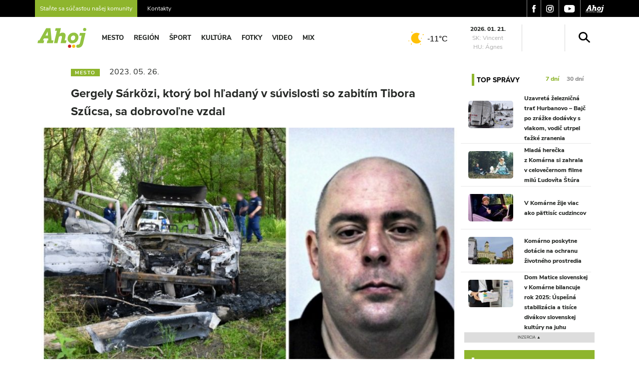

--- FILE ---
content_type: text/html; charset=UTF-8
request_url: https://ahojkomarno.sk/gergely-sarkozi-ktory-bol-hladany-v-suvislosti-so-zabitim-tibora-szucsa-sa-dobrovolne-vzdal/
body_size: 17281
content:
<!DOCTYPE html>
<html lang="sk-SK">
<head>
  <meta charset="UTF-8">
  <meta name="viewport" content="width=device-width, initial-scale=1">
  <meta http-equiv="X-UA-Compatible" content="IE=edge">
  <link rel="profile" href="https://gmpg.org/xfn/11">

  <!-- Proxima Nova -->
  <link rel="stylesheet" href="https://use.typekit.net/mpn0rdt.css">

  <!-- Google Analytics -->
  <script async src="https://www.googletagmanager.com/gtag/js?id=G-Z2VGMHFKB1"></script>
  <script>
    window.dataLayer = window.dataLayer || [];
    function gtag(){dataLayer.push(arguments);}
    gtag('js', new Date());
    gtag('config', 'G-Z2VGMHFKB1');
  </script>

  <!-- Google Ads -->
  <script async src="https://pagead2.googlesyndication.com/pagead/js/adsbygoogle.js?client=ca-pub-2083736366832556" crossorigin="anonymous"></script>

  <title>Gergely Sárközi, ktorý bol hľadaný v súvislosti so zabitím Tibora Szűcsa, sa dobrovoľne vzdal | Ahoj Komárno</title>
	<style>img:is([sizes="auto" i], [sizes^="auto," i]) { contain-intrinsic-size: 3000px 1500px }</style>
	
<!-- Google Tag Manager for WordPress by gtm4wp.com -->
<script data-cfasync="false" data-pagespeed-no-defer>
	var gtm4wp_datalayer_name = "dataLayer";
	var dataLayer = dataLayer || [];
</script>
<!-- End Google Tag Manager for WordPress by gtm4wp.com -->
<!-- The SEO Framework autor Sybre Waaijer -->
<link rel="canonical" href="https://ahojkomarno.sk/gergely-sarkozi-ktory-bol-hladany-v-suvislosti-so-zabitim-tibora-szucsa-sa-dobrovolne-vzdal/" />
<meta name="description" content="V piatok r&aacute;no (26. m&aacute;ja) sa na policajnej stanici v Győri vzdal Gergely S&aacute;rk&ouml;zi (na &uacute;vodnej fotografii), ktor&yacute; bol hľadan&yacute; pre vraždu Tibora Szűcsa&#8230;" />
<meta property="og:type" content="article" />
<meta property="og:locale" content="sk_SK" />
<meta property="og:site_name" content="Ahoj Komárno" />
<meta property="og:title" content="Gergely Sárközi, ktorý bol hľadaný v súvislosti so zabitím Tibora Szűcsa, sa dobrovoľne vzdal | Ahoj Komárno" />
<meta property="og:description" content="V piatok r&aacute;no (26. m&aacute;ja) sa na policajnej stanici v Győri vzdal Gergely S&aacute;rk&ouml;zi (na &uacute;vodnej fotografii), ktor&yacute; bol hľadan&yacute; pre vraždu Tibora Szűcsa, informoval Magyar Nemzet." />
<meta property="og:url" content="https://ahojkomarno.sk/gergely-sarkozi-ktory-bol-hladany-v-suvislosti-so-zabitim-tibora-szucsa-sa-dobrovolne-vzdal/" />
<meta property="og:image" content="https://ahojkomarno.sk/wp-content/uploads/2023/05/Collage-Maker-26-May-2023-03-48-PM-2802-825x478.jpg" />
<meta property="og:image:width" content="825" />
<meta property="og:image:height" content="478" />
<meta property="article:published_time" content="2023-05-26T14:38:43+00:00" />
<meta property="article:modified_time" content="2023-05-26T14:38:45+00:00" />
<meta name="twitter:card" content="summary_large_image" />
<meta name="twitter:title" content="Gergely Sárközi, ktorý bol hľadaný v súvislosti so zabitím Tibora Szűcsa, sa dobrovoľne vzdal | Ahoj Komárno" />
<meta name="twitter:description" content="V piatok r&aacute;no (26. m&aacute;ja) sa na policajnej stanici v Győri vzdal Gergely S&aacute;rk&ouml;zi (na &uacute;vodnej fotografii), ktor&yacute; bol hľadan&yacute; pre vraždu Tibora Szűcsa, informoval Magyar Nemzet." />
<meta name="twitter:image" content="https://ahojkomarno.sk/wp-content/uploads/2023/05/Collage-Maker-26-May-2023-03-48-PM-2802-825x478.jpg" />
<script type="application/ld+json">{"@context":"https://schema.org","@graph":[{"@type":"WebSite","@id":"https://ahojkomarno.sk/#/schema/WebSite","url":"https://ahojkomarno.sk/","name":"Ahoj Komárno","description":"Moje mesto na webe","inLanguage":"sk-SK","potentialAction":{"@type":"SearchAction","target":{"@type":"EntryPoint","urlTemplate":"https://ahojkomarno.sk/search/{search_term_string}/"},"query-input":"required name=search_term_string"},"publisher":{"@type":"Organization","@id":"https://ahojkomarno.sk/#/schema/Organization","name":"Ahoj Komárno","url":"https://ahojkomarno.sk/","logo":{"@type":"ImageObject","url":"https://ahojkomarno.sk/wp-content/uploads/2023/05/logo-ahoj-favicon.jpg","contentUrl":"https://ahojkomarno.sk/wp-content/uploads/2023/05/logo-ahoj-favicon.jpg","width":487,"height":487,"contentSize":"11141"}}},{"@type":"WebPage","@id":"https://ahojkomarno.sk/gergely-sarkozi-ktory-bol-hladany-v-suvislosti-so-zabitim-tibora-szucsa-sa-dobrovolne-vzdal/","url":"https://ahojkomarno.sk/gergely-sarkozi-ktory-bol-hladany-v-suvislosti-so-zabitim-tibora-szucsa-sa-dobrovolne-vzdal/","name":"Gergely Sárközi, ktorý bol hľadaný v súvislosti so zabitím Tibora Szűcsa, sa dobrovoľne vzdal | Ahoj Komárno","description":"V piatok r&aacute;no (26. m&aacute;ja) sa na policajnej stanici v Győri vzdal Gergely S&aacute;rk&ouml;zi (na &uacute;vodnej fotografii), ktor&yacute; bol hľadan&yacute; pre vraždu Tibora Szűcsa&#8230;","inLanguage":"sk-SK","isPartOf":{"@id":"https://ahojkomarno.sk/#/schema/WebSite"},"breadcrumb":{"@type":"BreadcrumbList","@id":"https://ahojkomarno.sk/#/schema/BreadcrumbList","itemListElement":[{"@type":"ListItem","position":1,"item":"https://ahojkomarno.sk/","name":"Ahoj Komárno"},{"@type":"ListItem","position":2,"item":"https://ahojkomarno.sk/kategoria/mesto/","name":"Kategória: Mesto"},{"@type":"ListItem","position":3,"name":"Gergely Sárközi, ktorý bol hľadaný v súvislosti so zabitím Tibora Szűcsa, sa dobrovoľne vzdal"}]},"potentialAction":{"@type":"ReadAction","target":"https://ahojkomarno.sk/gergely-sarkozi-ktory-bol-hladany-v-suvislosti-so-zabitim-tibora-szucsa-sa-dobrovolne-vzdal/"},"datePublished":"2023-05-26T14:38:43+00:00","dateModified":"2023-05-26T14:38:45+00:00","author":{"@type":"Person","@id":"https://ahojkomarno.sk/#/schema/Person/7454fe1accc18dfeefc51ccdd2b961a9","name":"Bianka Pontyová"}}]}</script>
<!-- / The SEO Framework autor Sybre Waaijer | 15.85ms meta | 1.30ms boot -->

<link rel='dns-prefetch' href='//cdnjs.cloudflare.com' />
<link rel="alternate" type="application/rss+xml" title="RSS kanál: Ahoj Komárno &raquo;" href="https://ahojkomarno.sk/feed/" />
<link rel="alternate" type="application/rss+xml" title="RSS kanál komentárov webu Ahoj Komárno &raquo;" href="https://ahojkomarno.sk/comments/feed/" />
<meta property="og:image" content="/wp-content/uploads/2023/05/Collage-Maker-26-May-2023-03-48-PM-2802-825x478.jpg" /><script>
window._wpemojiSettings = {"baseUrl":"https:\/\/s.w.org\/images\/core\/emoji\/16.0.1\/72x72\/","ext":".png","svgUrl":"https:\/\/s.w.org\/images\/core\/emoji\/16.0.1\/svg\/","svgExt":".svg","source":{"concatemoji":"https:\/\/ahojkomarno.sk\/wp-includes\/js\/wp-emoji-release.min.js?ver=6.8.3"}};
/*! This file is auto-generated */
!function(s,n){var o,i,e;function c(e){try{var t={supportTests:e,timestamp:(new Date).valueOf()};sessionStorage.setItem(o,JSON.stringify(t))}catch(e){}}function p(e,t,n){e.clearRect(0,0,e.canvas.width,e.canvas.height),e.fillText(t,0,0);var t=new Uint32Array(e.getImageData(0,0,e.canvas.width,e.canvas.height).data),a=(e.clearRect(0,0,e.canvas.width,e.canvas.height),e.fillText(n,0,0),new Uint32Array(e.getImageData(0,0,e.canvas.width,e.canvas.height).data));return t.every(function(e,t){return e===a[t]})}function u(e,t){e.clearRect(0,0,e.canvas.width,e.canvas.height),e.fillText(t,0,0);for(var n=e.getImageData(16,16,1,1),a=0;a<n.data.length;a++)if(0!==n.data[a])return!1;return!0}function f(e,t,n,a){switch(t){case"flag":return n(e,"\ud83c\udff3\ufe0f\u200d\u26a7\ufe0f","\ud83c\udff3\ufe0f\u200b\u26a7\ufe0f")?!1:!n(e,"\ud83c\udde8\ud83c\uddf6","\ud83c\udde8\u200b\ud83c\uddf6")&&!n(e,"\ud83c\udff4\udb40\udc67\udb40\udc62\udb40\udc65\udb40\udc6e\udb40\udc67\udb40\udc7f","\ud83c\udff4\u200b\udb40\udc67\u200b\udb40\udc62\u200b\udb40\udc65\u200b\udb40\udc6e\u200b\udb40\udc67\u200b\udb40\udc7f");case"emoji":return!a(e,"\ud83e\udedf")}return!1}function g(e,t,n,a){var r="undefined"!=typeof WorkerGlobalScope&&self instanceof WorkerGlobalScope?new OffscreenCanvas(300,150):s.createElement("canvas"),o=r.getContext("2d",{willReadFrequently:!0}),i=(o.textBaseline="top",o.font="600 32px Arial",{});return e.forEach(function(e){i[e]=t(o,e,n,a)}),i}function t(e){var t=s.createElement("script");t.src=e,t.defer=!0,s.head.appendChild(t)}"undefined"!=typeof Promise&&(o="wpEmojiSettingsSupports",i=["flag","emoji"],n.supports={everything:!0,everythingExceptFlag:!0},e=new Promise(function(e){s.addEventListener("DOMContentLoaded",e,{once:!0})}),new Promise(function(t){var n=function(){try{var e=JSON.parse(sessionStorage.getItem(o));if("object"==typeof e&&"number"==typeof e.timestamp&&(new Date).valueOf()<e.timestamp+604800&&"object"==typeof e.supportTests)return e.supportTests}catch(e){}return null}();if(!n){if("undefined"!=typeof Worker&&"undefined"!=typeof OffscreenCanvas&&"undefined"!=typeof URL&&URL.createObjectURL&&"undefined"!=typeof Blob)try{var e="postMessage("+g.toString()+"("+[JSON.stringify(i),f.toString(),p.toString(),u.toString()].join(",")+"));",a=new Blob([e],{type:"text/javascript"}),r=new Worker(URL.createObjectURL(a),{name:"wpTestEmojiSupports"});return void(r.onmessage=function(e){c(n=e.data),r.terminate(),t(n)})}catch(e){}c(n=g(i,f,p,u))}t(n)}).then(function(e){for(var t in e)n.supports[t]=e[t],n.supports.everything=n.supports.everything&&n.supports[t],"flag"!==t&&(n.supports.everythingExceptFlag=n.supports.everythingExceptFlag&&n.supports[t]);n.supports.everythingExceptFlag=n.supports.everythingExceptFlag&&!n.supports.flag,n.DOMReady=!1,n.readyCallback=function(){n.DOMReady=!0}}).then(function(){return e}).then(function(){var e;n.supports.everything||(n.readyCallback(),(e=n.source||{}).concatemoji?t(e.concatemoji):e.wpemoji&&e.twemoji&&(t(e.twemoji),t(e.wpemoji)))}))}((window,document),window._wpemojiSettings);
</script>
<style id='wp-emoji-styles-inline-css'>

	img.wp-smiley, img.emoji {
		display: inline !important;
		border: none !important;
		box-shadow: none !important;
		height: 1em !important;
		width: 1em !important;
		margin: 0 0.07em !important;
		vertical-align: -0.1em !important;
		background: none !important;
		padding: 0 !important;
	}
</style>
<link rel='stylesheet' id='wp-block-library-css' href='https://ahojkomarno.sk/wp-includes/css/dist/block-library/style.min.css?ver=6.8.3' media='all' />
<style id='wp-block-library-theme-inline-css'>
.wp-block-audio :where(figcaption){color:#555;font-size:13px;text-align:center}.is-dark-theme .wp-block-audio :where(figcaption){color:#ffffffa6}.wp-block-audio{margin:0 0 1em}.wp-block-code{border:1px solid #ccc;border-radius:4px;font-family:Menlo,Consolas,monaco,monospace;padding:.8em 1em}.wp-block-embed :where(figcaption){color:#555;font-size:13px;text-align:center}.is-dark-theme .wp-block-embed :where(figcaption){color:#ffffffa6}.wp-block-embed{margin:0 0 1em}.blocks-gallery-caption{color:#555;font-size:13px;text-align:center}.is-dark-theme .blocks-gallery-caption{color:#ffffffa6}:root :where(.wp-block-image figcaption){color:#555;font-size:13px;text-align:center}.is-dark-theme :root :where(.wp-block-image figcaption){color:#ffffffa6}.wp-block-image{margin:0 0 1em}.wp-block-pullquote{border-bottom:4px solid;border-top:4px solid;color:currentColor;margin-bottom:1.75em}.wp-block-pullquote cite,.wp-block-pullquote footer,.wp-block-pullquote__citation{color:currentColor;font-size:.8125em;font-style:normal;text-transform:uppercase}.wp-block-quote{border-left:.25em solid;margin:0 0 1.75em;padding-left:1em}.wp-block-quote cite,.wp-block-quote footer{color:currentColor;font-size:.8125em;font-style:normal;position:relative}.wp-block-quote:where(.has-text-align-right){border-left:none;border-right:.25em solid;padding-left:0;padding-right:1em}.wp-block-quote:where(.has-text-align-center){border:none;padding-left:0}.wp-block-quote.is-large,.wp-block-quote.is-style-large,.wp-block-quote:where(.is-style-plain){border:none}.wp-block-search .wp-block-search__label{font-weight:700}.wp-block-search__button{border:1px solid #ccc;padding:.375em .625em}:where(.wp-block-group.has-background){padding:1.25em 2.375em}.wp-block-separator.has-css-opacity{opacity:.4}.wp-block-separator{border:none;border-bottom:2px solid;margin-left:auto;margin-right:auto}.wp-block-separator.has-alpha-channel-opacity{opacity:1}.wp-block-separator:not(.is-style-wide):not(.is-style-dots){width:100px}.wp-block-separator.has-background:not(.is-style-dots){border-bottom:none;height:1px}.wp-block-separator.has-background:not(.is-style-wide):not(.is-style-dots){height:2px}.wp-block-table{margin:0 0 1em}.wp-block-table td,.wp-block-table th{word-break:normal}.wp-block-table :where(figcaption){color:#555;font-size:13px;text-align:center}.is-dark-theme .wp-block-table :where(figcaption){color:#ffffffa6}.wp-block-video :where(figcaption){color:#555;font-size:13px;text-align:center}.is-dark-theme .wp-block-video :where(figcaption){color:#ffffffa6}.wp-block-video{margin:0 0 1em}:root :where(.wp-block-template-part.has-background){margin-bottom:0;margin-top:0;padding:1.25em 2.375em}
</style>
<style id='classic-theme-styles-inline-css'>
/*! This file is auto-generated */
.wp-block-button__link{color:#fff;background-color:#32373c;border-radius:9999px;box-shadow:none;text-decoration:none;padding:calc(.667em + 2px) calc(1.333em + 2px);font-size:1.125em}.wp-block-file__button{background:#32373c;color:#fff;text-decoration:none}
</style>
<style id='global-styles-inline-css'>
:root{--wp--preset--aspect-ratio--square: 1;--wp--preset--aspect-ratio--4-3: 4/3;--wp--preset--aspect-ratio--3-4: 3/4;--wp--preset--aspect-ratio--3-2: 3/2;--wp--preset--aspect-ratio--2-3: 2/3;--wp--preset--aspect-ratio--16-9: 16/9;--wp--preset--aspect-ratio--9-16: 9/16;--wp--preset--color--black: #000000;--wp--preset--color--cyan-bluish-gray: #abb8c3;--wp--preset--color--white: #ffffff;--wp--preset--color--pale-pink: #f78da7;--wp--preset--color--vivid-red: #cf2e2e;--wp--preset--color--luminous-vivid-orange: #ff6900;--wp--preset--color--luminous-vivid-amber: #fcb900;--wp--preset--color--light-green-cyan: #7bdcb5;--wp--preset--color--vivid-green-cyan: #00d084;--wp--preset--color--pale-cyan-blue: #8ed1fc;--wp--preset--color--vivid-cyan-blue: #0693e3;--wp--preset--color--vivid-purple: #9b51e0;--wp--preset--gradient--vivid-cyan-blue-to-vivid-purple: linear-gradient(135deg,rgba(6,147,227,1) 0%,rgb(155,81,224) 100%);--wp--preset--gradient--light-green-cyan-to-vivid-green-cyan: linear-gradient(135deg,rgb(122,220,180) 0%,rgb(0,208,130) 100%);--wp--preset--gradient--luminous-vivid-amber-to-luminous-vivid-orange: linear-gradient(135deg,rgba(252,185,0,1) 0%,rgba(255,105,0,1) 100%);--wp--preset--gradient--luminous-vivid-orange-to-vivid-red: linear-gradient(135deg,rgba(255,105,0,1) 0%,rgb(207,46,46) 100%);--wp--preset--gradient--very-light-gray-to-cyan-bluish-gray: linear-gradient(135deg,rgb(238,238,238) 0%,rgb(169,184,195) 100%);--wp--preset--gradient--cool-to-warm-spectrum: linear-gradient(135deg,rgb(74,234,220) 0%,rgb(151,120,209) 20%,rgb(207,42,186) 40%,rgb(238,44,130) 60%,rgb(251,105,98) 80%,rgb(254,248,76) 100%);--wp--preset--gradient--blush-light-purple: linear-gradient(135deg,rgb(255,206,236) 0%,rgb(152,150,240) 100%);--wp--preset--gradient--blush-bordeaux: linear-gradient(135deg,rgb(254,205,165) 0%,rgb(254,45,45) 50%,rgb(107,0,62) 100%);--wp--preset--gradient--luminous-dusk: linear-gradient(135deg,rgb(255,203,112) 0%,rgb(199,81,192) 50%,rgb(65,88,208) 100%);--wp--preset--gradient--pale-ocean: linear-gradient(135deg,rgb(255,245,203) 0%,rgb(182,227,212) 50%,rgb(51,167,181) 100%);--wp--preset--gradient--electric-grass: linear-gradient(135deg,rgb(202,248,128) 0%,rgb(113,206,126) 100%);--wp--preset--gradient--midnight: linear-gradient(135deg,rgb(2,3,129) 0%,rgb(40,116,252) 100%);--wp--preset--font-size--small: 13px;--wp--preset--font-size--medium: 20px;--wp--preset--font-size--large: 36px;--wp--preset--font-size--x-large: 42px;--wp--preset--spacing--20: 0.44rem;--wp--preset--spacing--30: 0.67rem;--wp--preset--spacing--40: 1rem;--wp--preset--spacing--50: 1.5rem;--wp--preset--spacing--60: 2.25rem;--wp--preset--spacing--70: 3.38rem;--wp--preset--spacing--80: 5.06rem;--wp--preset--shadow--natural: 6px 6px 9px rgba(0, 0, 0, 0.2);--wp--preset--shadow--deep: 12px 12px 50px rgba(0, 0, 0, 0.4);--wp--preset--shadow--sharp: 6px 6px 0px rgba(0, 0, 0, 0.2);--wp--preset--shadow--outlined: 6px 6px 0px -3px rgba(255, 255, 255, 1), 6px 6px rgba(0, 0, 0, 1);--wp--preset--shadow--crisp: 6px 6px 0px rgba(0, 0, 0, 1);}:where(.is-layout-flex){gap: 0.5em;}:where(.is-layout-grid){gap: 0.5em;}body .is-layout-flex{display: flex;}.is-layout-flex{flex-wrap: wrap;align-items: center;}.is-layout-flex > :is(*, div){margin: 0;}body .is-layout-grid{display: grid;}.is-layout-grid > :is(*, div){margin: 0;}:where(.wp-block-columns.is-layout-flex){gap: 2em;}:where(.wp-block-columns.is-layout-grid){gap: 2em;}:where(.wp-block-post-template.is-layout-flex){gap: 1.25em;}:where(.wp-block-post-template.is-layout-grid){gap: 1.25em;}.has-black-color{color: var(--wp--preset--color--black) !important;}.has-cyan-bluish-gray-color{color: var(--wp--preset--color--cyan-bluish-gray) !important;}.has-white-color{color: var(--wp--preset--color--white) !important;}.has-pale-pink-color{color: var(--wp--preset--color--pale-pink) !important;}.has-vivid-red-color{color: var(--wp--preset--color--vivid-red) !important;}.has-luminous-vivid-orange-color{color: var(--wp--preset--color--luminous-vivid-orange) !important;}.has-luminous-vivid-amber-color{color: var(--wp--preset--color--luminous-vivid-amber) !important;}.has-light-green-cyan-color{color: var(--wp--preset--color--light-green-cyan) !important;}.has-vivid-green-cyan-color{color: var(--wp--preset--color--vivid-green-cyan) !important;}.has-pale-cyan-blue-color{color: var(--wp--preset--color--pale-cyan-blue) !important;}.has-vivid-cyan-blue-color{color: var(--wp--preset--color--vivid-cyan-blue) !important;}.has-vivid-purple-color{color: var(--wp--preset--color--vivid-purple) !important;}.has-black-background-color{background-color: var(--wp--preset--color--black) !important;}.has-cyan-bluish-gray-background-color{background-color: var(--wp--preset--color--cyan-bluish-gray) !important;}.has-white-background-color{background-color: var(--wp--preset--color--white) !important;}.has-pale-pink-background-color{background-color: var(--wp--preset--color--pale-pink) !important;}.has-vivid-red-background-color{background-color: var(--wp--preset--color--vivid-red) !important;}.has-luminous-vivid-orange-background-color{background-color: var(--wp--preset--color--luminous-vivid-orange) !important;}.has-luminous-vivid-amber-background-color{background-color: var(--wp--preset--color--luminous-vivid-amber) !important;}.has-light-green-cyan-background-color{background-color: var(--wp--preset--color--light-green-cyan) !important;}.has-vivid-green-cyan-background-color{background-color: var(--wp--preset--color--vivid-green-cyan) !important;}.has-pale-cyan-blue-background-color{background-color: var(--wp--preset--color--pale-cyan-blue) !important;}.has-vivid-cyan-blue-background-color{background-color: var(--wp--preset--color--vivid-cyan-blue) !important;}.has-vivid-purple-background-color{background-color: var(--wp--preset--color--vivid-purple) !important;}.has-black-border-color{border-color: var(--wp--preset--color--black) !important;}.has-cyan-bluish-gray-border-color{border-color: var(--wp--preset--color--cyan-bluish-gray) !important;}.has-white-border-color{border-color: var(--wp--preset--color--white) !important;}.has-pale-pink-border-color{border-color: var(--wp--preset--color--pale-pink) !important;}.has-vivid-red-border-color{border-color: var(--wp--preset--color--vivid-red) !important;}.has-luminous-vivid-orange-border-color{border-color: var(--wp--preset--color--luminous-vivid-orange) !important;}.has-luminous-vivid-amber-border-color{border-color: var(--wp--preset--color--luminous-vivid-amber) !important;}.has-light-green-cyan-border-color{border-color: var(--wp--preset--color--light-green-cyan) !important;}.has-vivid-green-cyan-border-color{border-color: var(--wp--preset--color--vivid-green-cyan) !important;}.has-pale-cyan-blue-border-color{border-color: var(--wp--preset--color--pale-cyan-blue) !important;}.has-vivid-cyan-blue-border-color{border-color: var(--wp--preset--color--vivid-cyan-blue) !important;}.has-vivid-purple-border-color{border-color: var(--wp--preset--color--vivid-purple) !important;}.has-vivid-cyan-blue-to-vivid-purple-gradient-background{background: var(--wp--preset--gradient--vivid-cyan-blue-to-vivid-purple) !important;}.has-light-green-cyan-to-vivid-green-cyan-gradient-background{background: var(--wp--preset--gradient--light-green-cyan-to-vivid-green-cyan) !important;}.has-luminous-vivid-amber-to-luminous-vivid-orange-gradient-background{background: var(--wp--preset--gradient--luminous-vivid-amber-to-luminous-vivid-orange) !important;}.has-luminous-vivid-orange-to-vivid-red-gradient-background{background: var(--wp--preset--gradient--luminous-vivid-orange-to-vivid-red) !important;}.has-very-light-gray-to-cyan-bluish-gray-gradient-background{background: var(--wp--preset--gradient--very-light-gray-to-cyan-bluish-gray) !important;}.has-cool-to-warm-spectrum-gradient-background{background: var(--wp--preset--gradient--cool-to-warm-spectrum) !important;}.has-blush-light-purple-gradient-background{background: var(--wp--preset--gradient--blush-light-purple) !important;}.has-blush-bordeaux-gradient-background{background: var(--wp--preset--gradient--blush-bordeaux) !important;}.has-luminous-dusk-gradient-background{background: var(--wp--preset--gradient--luminous-dusk) !important;}.has-pale-ocean-gradient-background{background: var(--wp--preset--gradient--pale-ocean) !important;}.has-electric-grass-gradient-background{background: var(--wp--preset--gradient--electric-grass) !important;}.has-midnight-gradient-background{background: var(--wp--preset--gradient--midnight) !important;}.has-small-font-size{font-size: var(--wp--preset--font-size--small) !important;}.has-medium-font-size{font-size: var(--wp--preset--font-size--medium) !important;}.has-large-font-size{font-size: var(--wp--preset--font-size--large) !important;}.has-x-large-font-size{font-size: var(--wp--preset--font-size--x-large) !important;}
:where(.wp-block-post-template.is-layout-flex){gap: 1.25em;}:where(.wp-block-post-template.is-layout-grid){gap: 1.25em;}
:where(.wp-block-columns.is-layout-flex){gap: 2em;}:where(.wp-block-columns.is-layout-grid){gap: 2em;}
:root :where(.wp-block-pullquote){font-size: 1.5em;line-height: 1.6;}
</style>
<link rel='stylesheet' id='contact-form-7-css' href='https://ahojkomarno.sk/wp-content/plugins/contact-form-7/includes/css/styles.css?ver=6.0.6' media='all' />
<style id='contact-form-7-inline-css'>
.wpcf7 .wpcf7-recaptcha iframe {margin-bottom: 0;}.wpcf7 .wpcf7-recaptcha[data-align="center"] > div {margin: 0 auto;}.wpcf7 .wpcf7-recaptcha[data-align="right"] > div {margin: 0 0 0 auto;}
</style>
<link rel='stylesheet' id='lightbox-style-css' href='https://cdnjs.cloudflare.com/ajax/libs/lightbox2/2.11.3/css/lightbox.min.css?ver=2.11.3' media='all' />
<link rel='stylesheet' id='style-css' href='https://ahojkomarno.sk/wp-content/themes/szia-theme-child/style.css?ver=2.0' media='all' />
<link rel='stylesheet' id='main-css' href='https://ahojkomarno.sk/wp-content/themes/szia-theme/build/main.css?ver=2.0' media='all' />
<link rel='stylesheet' id='wp22-style-min-css' href='https://ahojkomarno.sk/wp-content/themes/szia-theme-child/cache/m22.css?ver=1768974605' media='all' />
<script src="https://ahojkomarno.sk/wp-includes/js/jquery/jquery.min.js" id="jquery-js"></script>
<script src="https://ahojkomarno.sk/wp-content/themes/szia-theme-child/cache/m22.js?ver=1768974605" id="wp22-script-min-js"></script>
<link rel="https://api.w.org/" href="https://ahojkomarno.sk/wp-json/" /><link rel="alternate" title="JSON" type="application/json" href="https://ahojkomarno.sk/wp-json/wp/v2/posts/58000" /><link rel="EditURI" type="application/rsd+xml" title="RSD" href="https://ahojkomarno.sk/xmlrpc.php?rsd" />
<link rel="alternate" title="oEmbed (JSON)" type="application/json+oembed" href="https://ahojkomarno.sk/wp-json/oembed/1.0/embed?url=https%3A%2F%2Fahojkomarno.sk%2Fgergely-sarkozi-ktory-bol-hladany-v-suvislosti-so-zabitim-tibora-szucsa-sa-dobrovolne-vzdal%2F" />
<link rel="alternate" title="oEmbed (XML)" type="text/xml+oembed" href="https://ahojkomarno.sk/wp-json/oembed/1.0/embed?url=https%3A%2F%2Fahojkomarno.sk%2Fgergely-sarkozi-ktory-bol-hladany-v-suvislosti-so-zabitim-tibora-szucsa-sa-dobrovolne-vzdal%2F&#038;format=xml" />

<!-- Google Tag Manager for WordPress by gtm4wp.com -->
<!-- GTM Container placement set to footer -->
<script data-cfasync="false" data-pagespeed-no-defer type="text/javascript">
	var dataLayer_content = {"pagePostType":"post","pagePostType2":"single-post","pageCategory":["mesto"],"pageAttributes":["aktualne","featured","tibor-szucs"],"pagePostAuthor":"Bianka Pontyová"};
	dataLayer.push( dataLayer_content );
</script>
<script data-cfasync="false">
(function(w,d,s,l,i){w[l]=w[l]||[];w[l].push({'gtm.start':
new Date().getTime(),event:'gtm.js'});var f=d.getElementsByTagName(s)[0],
j=d.createElement(s),dl=l!='dataLayer'?'&l='+l:'';j.async=true;j.src=
'//www.googletagmanager.com/gtm.js?id='+i+dl;f.parentNode.insertBefore(j,f);
})(window,document,'script','dataLayer','GTM-TWCVPT9');
</script>
<!-- End Google Tag Manager for WordPress by gtm4wp.com --><link rel="pingback" href="https://ahojkomarno.sk/xmlrpc.php"><link rel="icon" href="/wp-content/uploads/2023/05/logo-ahoj-favicon-150x150.jpg" sizes="32x32" />
<link rel="icon" href="/wp-content/uploads/2023/05/logo-ahoj-favicon-300x300.jpg" sizes="192x192" />
<link rel="apple-touch-icon" href="/wp-content/uploads/2023/05/logo-ahoj-favicon-300x300.jpg" />
<meta name="msapplication-TileImage" content="/wp-content/uploads/2023/05/logo-ahoj-favicon-300x300.jpg" />
	<link rel="apple-touch-icon" sizes="57x57" href="/wp-icons/apple-icon-57x57.png">
	<link rel="apple-touch-icon" sizes="60x60" href="/wp-icons/apple-icon-60x60.png">
	<link rel="apple-touch-icon" sizes="72x72" href="/wp-icons/apple-icon-72x72.png">
	<link rel="apple-touch-icon" sizes="76x76" href="/wp-icons/apple-icon-76x76.png">
	<link rel="apple-touch-icon" sizes="114x114" href="/wp-icons/apple-icon-114x114.png">
	<link rel="apple-touch-icon" sizes="120x120" href="/wp-icons/apple-icon-120x120.png">
	<link rel="apple-touch-icon" sizes="144x144" href="/wp-icons/apple-icon-144x144.png">
	<link rel="apple-touch-icon" sizes="152x152" href="/wp-icons/apple-icon-152x152.png">
	<link rel="apple-touch-icon" sizes="180x180" href="/wp-icons/apple-icon-180x180.png">
	<link rel="icon" type="image/png" sizes="192x192" href="/wp-icons/android-icon-192x192.png">
	<link rel="icon" type="image/png" sizes="32x32" href="/wp-icons/favicon-32x32.png">
	<link rel="icon" type="image/png" sizes="96x96" href="/wp-icons/favicon-96x96.png">
	<link rel="icon" type="image/png" sizes="16x16" href="/wp-icons/favicon-16x16.png">
	<meta name="msapplication-TileColor" content="#ffffff">
	<meta name="msapplication-TileImage" content="/ms-icon-144x144.png">
	<meta name="theme-color" content="#ffffff">
		<style id="wp-custom-css">
			.wp-block-quote {
	border: none;
	padding: 0p;
	background-color: var(--secondary);
}
.wp-block-quote a {
	color: var(--secondary);
}
.wp-block-quote .has-cyan-bluish-gray-background-color {
	background-color: var(--light) !important;
}		</style>
		</head>
<body data-rsssl=1 class="wp-singular post-template-default single single-post postid-58000 single-format-standard wp-theme-szia-theme wp-child-theme-szia-theme-child group-blog">
<!-- <script src="/advert.js" type="text/javascript"></script> -->
<div id="page" class="site">
                <div class="top-menu">
            <div class="container">
                <div class="row">
                                            <div class="col-md-6 left-menu">
                            <a href="/tip-na-clanok" style="padding-right: 20px;"><span
                                    style="background: var(--secondary); padding: 17px 10px;">Staňte sa súčasťou našej komunity</span></a>
                            <a href="/inzercia">Kontakty</a>
                        </div>
                                            <div class="col-8 col-md-6 text-right right-menu">
                        <a href="https://www.facebook.com/ahojkomarno" target="_blank">
                            <img src="/wp-content/themes/szia-theme-child/img/fb.svg" alt="facebook"/>
                        </a>
                        <a href="https://www.instagram.com/ahojszia/" target="_blank">
                            <img src="/wp-content/themes/szia-theme-child/img/insta.svg" alt="instagram"/>
                        </a>
                        <a href="https://www.youtube.com/user/AhojKomarno" target="_blank">
                            <img src="/wp-content/themes/szia-theme-child/img/youtube.svg" alt="instagram"/>
                        </a>
                        <a href="https://ahojkomarno.sk" target="_blank">
                            <img src="/wp-content/themes/szia-theme-child/img/ahoj.svg" alt="ahojkomarno"/>
                        </a>
                    </div>
                </div>
            </div>
        </div>
        <header id="masthead" class="site-header navbar-static-top navbar-light"
                role="banner">
            <div class="container">
                <nav class="navbar navbar-expand-xl">
                                            <div class="navbar-brand">
                                                            <a href="https://ahojkomarno.sk/">
                                    <img src="/wp-content/uploads/2019/09/ahoj_logo_color.svg"
                                         width="108" height="32" alt="Ahoj Komárno">
                                </a>
                                                    </div>
                                        <div id="main-nav" class="collapse navbar-collapse justify-content-start"><ul id="menu-menu-fly" class="navbar-nav"><li itemscope="itemscope" itemtype="https://www.schema.org/SiteNavigationElement" id="menu-item-38016" class="menu-item menu-item-type-taxonomy menu-item-object-category current-post-ancestor current-menu-parent current-post-parent nav-item menu-item-38016"><a aria-current="page" title="Mesto" href="https://ahojkomarno.sk/kategoria/mesto/" class="nav-link">Mesto</a></li>
<li itemscope="itemscope" itemtype="https://www.schema.org/SiteNavigationElement" id="menu-item-38017" class="menu-item menu-item-type-taxonomy menu-item-object-category nav-item menu-item-38017"><a title="Región" href="https://ahojkomarno.sk/kategoria/region/" class="nav-link">Región</a></li>
<li itemscope="itemscope" itemtype="https://www.schema.org/SiteNavigationElement" id="menu-item-38018" class="menu-item menu-item-type-taxonomy menu-item-object-category nav-item menu-item-38018"><a title="Šport" href="https://ahojkomarno.sk/kategoria/sport/" class="nav-link">Šport</a></li>
<li itemscope="itemscope" itemtype="https://www.schema.org/SiteNavigationElement" id="menu-item-38019" class="menu-item menu-item-type-taxonomy menu-item-object-category nav-item menu-item-38019"><a title="Kultúra" href="https://ahojkomarno.sk/kategoria/kultura/" class="nav-link">Kultúra</a></li>
<li itemscope="itemscope" itemtype="https://www.schema.org/SiteNavigationElement" id="menu-item-38020" class="menu-item menu-item-type-taxonomy menu-item-object-category nav-item menu-item-38020"><a title="Fotky" href="https://ahojkomarno.sk/kategoria/fotky/" class="nav-link">Fotky</a></li>
<li itemscope="itemscope" itemtype="https://www.schema.org/SiteNavigationElement" id="menu-item-38021" class="menu-item menu-item-type-taxonomy menu-item-object-category nav-item menu-item-38021"><a title="Video" href="https://ahojkomarno.sk/kategoria/video/" class="nav-link">Video</a></li>
<li itemscope="itemscope" itemtype="https://www.schema.org/SiteNavigationElement" id="menu-item-38022" class="menu-item menu-item-type-taxonomy menu-item-object-category nav-item menu-item-38022"><a title="Mix" href="https://ahojkomarno.sk/kategoria/mix/" class="nav-link">Mix</a></li>
</ul></div>                    <div class="top-widgets justify-content-end row">
                                                <div class="weather col-3 col-md-3 text-center">
                            <div id="ww_52eac0c58730c" v='1.3' loc='id' a='{"t":"responsive","lang":"hu","sl_lpl":1,"ids":["wl9812"],"sl_ics":"one_a","sl_sot":"celsius","cl_bkg":"#FFFFFF00","cl_font":"#000000","cl_cloud":"#d4d4d4","cl_persp":"#2196F3","cl_sun":"#FFC107","cl_moon":"#FFC107","cl_thund":"#FF5722","el_nme":3,"el_wfc":3,"cl_odd":"#00000000"}'>More forecasts: <a href="https://oneweather.org/sk/bratislava/30_days/" id="ww_52eac0c58730c_u" target="_blank">30 dní predpoveď počasia</a></div><script async src="https://app1.weatherwidget.org/js/?id=ww_52eac0c58730c"></script>

                            <span class="icon">
                                                            <canvas id="icon1" width="32" height="32"></canvas>
                                                        </span>
                        </div>
                        <div class="namedays widget col-2 col-md-3">
                            <strong>2026. 01. 21.</strong>
                            SK: Vincent<br>
                            HU: Ágnes<br>
                        </div>
                        <div class="currency widget col-2 text-center">
                            <script><!--
                            var currency_rate_list=new Array("EUR","HUF");
                            var currency_template="1 $from_abbrev <br>$rate Ft";
                            var currency_round=true;
                            //--></script>
                            <script src="https://coinmill.com/frame.js"></script>
                        </div>
                                                    <div class="search widget col-md-2 text-right">
                                <img src="/wp-content/themes/szia-theme-child/img/search.svg" class="search-trigger" width="23"/>
                            </div>
                                            </div>
                </nav>
            </div>
        </header><!-- #masthead -->
        <div class="search-form" id="searchpop" style="display: none;">
            <form action="/" method="get">
                <div class="searchinput">
                    <input id="s" name="s" placeholder="Zadajte kľúčové slovo" type="text"/>
                    <button id="b" type="submit"><img src="/wp-content/themes/szia-theme-child/img/search-neg.svg"/></button>
                </div>
            </form>
        </div>
        <script>
            jQuery(document).ready(function ($) {
                $('#s').keypress(function (e) {
                    if (e.which == 13) {
                        $('#b').trigger('click');
                    }
                });

                $('.search-trigger').click(function (e) {
                    e.preventDefault();
                    $('#searchpop').fadeIn('fast', function () {
                        $('#searchpop').addClass('open');
                    });
                    $('#s').focus();
                });

                $(document).on('click', function (e) {
                    if ($(e.target).closest(".searchinput").length === 0 & $('#searchpop').hasClass('open')) {
                        $("#searchpop").fadeOut('fast', function () {
                            $('#searchpop').removeClass('open');
                        });
                    }
                });
            });
        </script>
    
<section id="primary">
  <div class="container">
    <div class="row">
      <div class="content-area col-lg-9 col-md-12">
        <main id="main" class="site-main" role="main">
          <div class="the-content">

            <!-- META -->
            <div class="meta">
              <span class="tag">Mesto</span>              <span class="date">2023. 05. 26.</span>
              <span class="share-top">
                <div class="fb-share-button"
                     data-href="https://ahojkomarno.sk/gergely-sarkozi-ktory-bol-hladany-v-suvislosti-so-zabitim-tibora-szucsa-sa-dobrovolne-vzdal/"
                     data-layout="button_count"
                     data-size="small"></div>
              </span>
            </div>

            <!-- TITLE -->
            <h1>Gergely Sárközi, ktorý bol hľadaný v súvislosti so zabitím Tibora Szűcsa, sa dobrovoľne vzdal</h1>

            <!-- FEATURED IMAGE / VIDEO -->
                          <div class="featured-image">
                <img width="825" height="478" src="/wp-content/uploads/2023/05/Collage-Maker-26-May-2023-03-48-PM-2802-825x478.jpg" class="attachment-full size-full wp-post-image" alt="" decoding="async" fetchpriority="high" srcset="https://ahojkomarno.sk/wp-content/uploads/2023/05/Collage-Maker-26-May-2023-03-48-PM-2802-825x478.jpg 825w, https://ahojkomarno.sk/wp-content/uploads/2023/05/Collage-Maker-26-May-2023-03-48-PM-2802-825x478-300x174.jpg 300w, https://ahojkomarno.sk/wp-content/uploads/2023/05/Collage-Maker-26-May-2023-03-48-PM-2802-825x478-768x445.jpg 768w, https://ahojkomarno.sk/wp-content/uploads/2023/05/Collage-Maker-26-May-2023-03-48-PM-2802-825x478-255x148.jpg 255w" sizes="(max-width: 825px) 100vw, 825px" />                              </div>
            
            <!-- MAIN CONTENT -->
            <div class="content-p">
              
<p><strong>V piatok ráno (26. mája) sa na policajnej stanici v Győri vzdal
Gergely Sárközi (na úvodnej fotografii), ktorý bol hľadaný pre vraždu Tibora
Szűcsa, informoval&nbsp;</strong><a href="https://magyarnemzet.hu/belfold/2023/05/feladta-magat-az-elasott-magyar-vallalkozo-megoleseert-korozott-sarkozi-gergely?utm_source=hirkereso&amp;utm_medium=referral&amp;utm_campaign=hiraggregator" target="_blank" rel="noreferrer noopener"><strong>Magyar Nemzet</strong></a><strong>.&nbsp;Mužových
komplicov už zatkli, no Sárközi bol stále na úteku.</strong></p><div class="content22 img-ad responsive" loading="lazy" style="border-bottom:1px solid #E8E8E8;text-align:center;">
				<div id="AADRES01"></div>
				<script>var k=decodeURIComponent(document.cookie),ca=k.split(';'),psc="";for(var i=0;i<ca.length;i++){var c=ca[i];while(c.charAt(0)==' ')c=c.substring(1);if(c.indexOf("adcapban")==0)psc+=(psc==""?"":",")+c.replace("adcapban","").replace("=",",");}var s=document.createElement("script");s.src="https://admin.content22.sk/ser.php?t=AADRES01"+String.fromCharCode(38)+"f=37"+String.fromCharCode(38)+"psc="+psc;document.head.appendChild(s);</script>
			</div></p>



<p>Tibor Szűcs zmizol 2. mája.&nbsp;Najprv bol hľadaný ako
nezvestný, no čoskoro sa ukázalo, že išlo o oveľa závažnejšiu vec –
vraždu.&nbsp;Nakoniec sa vďaka koordinovanej práci maďarskej a slovenskej
polície podarilo prípad uzavrieť pomerne rýchlo, do mesiaca.&nbsp;V súvislosti
s vraždou sú&nbsp;<strong>štyria</strong>&nbsp;podozriví: Erik K. a Ladislav Sz., S.G. a
Gergely Sárközi.&nbsp;S výnimkou toho posledného boli ostatní zajatí skôr.</p>



<p>Gergely Sárközi je obvinený zo spolupáchateľstva.&nbsp;V
utorok (23.5.) sa konala spoločná maďarsko-slovenská policajná tlačová
konferencia, na ktorej utečencovi Sárközimu povedali, aby sa čo najskôr
vzdal.&nbsp;Muž zrejme pochopil, že je lepšie sa dobrovoľne prihlásiť na
polícii.&nbsp;Stalo sa to dnes ráno &#8211; podľa portálu Magyar Nemzet aktuálne
prebieha výsluch.</p>



<p>Zdroj: sziakomarom.sk</p><div class="content22 img-ad responsive" loading="lazy" style="border-bottom:1px solid #E8E8E8;text-align:center;">
				<div id="AADRES01"></div>
				<script>var k=decodeURIComponent(document.cookie),ca=k.split(';'),psc="";for(var i=0;i<ca.length;i++){var c=ca[i];while(c.charAt(0)==' ')c=c.substring(1);if(c.indexOf("adcapban")==0)psc+=(psc==""?"":",")+c.replace("adcapban","").replace("=",",");}var s=document.createElement("script");s.src="https://admin.content22.sk/ser.php?t=AADRES01"+String.fromCharCode(38)+"f=37"+String.fromCharCode(38)+"psc="+psc;document.head.appendChild(s);</script>
			</div></p> </p>
            </div>

            <!-- SUPPORTED TAG INFO -->
            
            <!-- TAGS -->
            <div class="tags">
              <a href="https://ahojkomarno.sk/tag/aktualne/">aktualne</a><a href="https://ahojkomarno.sk/tag/featured/">featured</a><a href="https://ahojkomarno.sk/tag/tibor-szucs/">tibor szucs</a>            </div>

            <!-- RELATED POSTS -->
            
            <div class="widget more-news">
              <div class="heading no-padding">
                <h3>Súvisiace články</h3>
              </div>
              <div class="row post-list compact" style="padding:0;">
                                  <a href="https://ahojkomarno.sk/aktualne-na-skolach-v-komarne-nahlasili-bomby-zs-eotvosa-a-zs-pohranicnu-uz-evakuovali/" class="col-md-4" title="AKTUÁLNE: Na školách v Komárne nahlásili bomby. ZŠ Eötvösa a ZŠ Pohraničnú už evakuovali">
                    <div class="thumbnail"><img width="305" height="180" src="/wp-content/uploads/2024/05/874a34b8-5560-4efb-a51b-1ebd00296c05-305x180.jpg" class="attachment-thumbnail-normal size-thumbnail-normal wp-post-image" alt="" decoding="async" srcset="https://ahojkomarno.sk/wp-content/uploads/2024/05/874a34b8-5560-4efb-a51b-1ebd00296c05-305x180.jpg 305w, https://ahojkomarno.sk/wp-content/uploads/2024/05/874a34b8-5560-4efb-a51b-1ebd00296c05-255x150.jpg 255w" sizes="(max-width: 305px) 100vw, 305px" /></div>
                    <div class="title">
                                              <span class="tag">Mix</span><br>
                                            AKTUÁLNE: Na školách v Komárne nahlásili bomby. ZŠ Eötvösa a ZŠ Pohraničnú už evakuovali                    </div>
                  </a>
                                  <a href="https://ahojkomarno.sk/budova-byvalej-polikliniky-je-pripravena-na-komarnanske-dni/" class="col-md-4" title="Budova bývalej polikliniky je pripravená na Komárňanské dni">
                    <div class="thumbnail"><img width="305" height="180" src="/wp-content/uploads/2023/04/341513199_6288582531221397_7928741476119170418_n-305x180.jpg" class="attachment-thumbnail-normal size-thumbnail-normal wp-post-image" alt="" decoding="async" srcset="https://ahojkomarno.sk/wp-content/uploads/2023/04/341513199_6288582531221397_7928741476119170418_n-305x180.jpg 305w, https://ahojkomarno.sk/wp-content/uploads/2023/04/341513199_6288582531221397_7928741476119170418_n-255x150.jpg 255w" sizes="(max-width: 305px) 100vw, 305px" /></div>
                    <div class="title">
                                              <span class="tag">Mesto</span><br>
                                            Budova bývalej polikliniky je pripravená na Komárňanské dni                    </div>
                  </a>
                                  <a href="https://ahojkomarno.sk/aktualne-migranti-v-kamenicnej/" class="col-md-4" title="AKTUÁLNE: Migranti v Kameničnej">
                    <div class="thumbnail"><img width="305" height="180" src="/wp-content/uploads/2023/04/IMG_9015-305x180.jpg" class="attachment-thumbnail-normal size-thumbnail-normal wp-post-image" alt="" decoding="async" loading="lazy" srcset="https://ahojkomarno.sk/wp-content/uploads/2023/04/IMG_9015-305x180.jpg 305w, https://ahojkomarno.sk/wp-content/uploads/2023/04/IMG_9015-255x150.jpg 255w" sizes="auto, (max-width: 305px) 100vw, 305px" /></div>
                    <div class="title">
                                              <span class="tag">Región</span><br>
                                            AKTUÁLNE: Migranti v Kameničnej                    </div>
                  </a>
                                  <a href="https://ahojkomarno.sk/dalsie-informacie-z-pripadu-zavrazdeneho-t-szucsa-krvava-bankovka-podpalene-auto-a-komplici/" class="col-md-4" title="Ďalšie informácie z prípadu zavraždeného T. Szűcsa: krvavá bankovka, podpálené auto a komplici">
                    <div class="thumbnail"><img width="305" height="180" src="/wp-content/uploads/2023/05/02.eltunt-szemely-825x478-1-305x180.jpg" class="attachment-thumbnail-normal size-thumbnail-normal wp-post-image" alt="" decoding="async" loading="lazy" srcset="https://ahojkomarno.sk/wp-content/uploads/2023/05/02.eltunt-szemely-825x478-1-305x180.jpg 305w, https://ahojkomarno.sk/wp-content/uploads/2023/05/02.eltunt-szemely-825x478-1-255x150.jpg 255w" sizes="auto, (max-width: 305px) 100vw, 305px" /></div>
                    <div class="title">
                                              <span class="tag">Mix</span><br>
                                            Ďalšie informácie z prípadu zavraždeného T. Szűcsa: krvavá bankovka, podpálené auto a komplici                    </div>
                  </a>
                                  <a href="https://ahojkomarno.sk/desive-predtuchy-potvrdil-sef-naka-podnikatela-t-szucsa-nasli-zavrazdeneho/" class="col-md-4" title="Desivé predtuchy potvrdil šéf NAKA. Podnikateľa T. Szűcsa našli zavraždeného">
                    <div class="thumbnail"><img width="305" height="180" src="/wp-content/uploads/2023/05/02.eltunt-szemely-825x478-1-305x180.jpg" class="attachment-thumbnail-normal size-thumbnail-normal wp-post-image" alt="" decoding="async" loading="lazy" srcset="https://ahojkomarno.sk/wp-content/uploads/2023/05/02.eltunt-szemely-825x478-1-305x180.jpg 305w, https://ahojkomarno.sk/wp-content/uploads/2023/05/02.eltunt-szemely-825x478-1-255x150.jpg 255w" sizes="auto, (max-width: 305px) 100vw, 305px" /></div>
                    <div class="title">
                                              <span class="tag">Región</span><br>
                                            Desivé predtuchy potvrdil šéf NAKA. Podnikateľa T. Szűcsa našli zavraždeného                    </div>
                  </a>
                                  <a href="https://ahojkomarno.sk/nove-zistenia-z-pripadu-nezvestneho-podnikatela-zhorene-auto-a-krv/" class="col-md-4" title="Nové zistenia z prípadu nezvestného podnikateľa: Zhorené auto a krv!">
                    <div class="thumbnail"><img width="305" height="180" src="/wp-content/uploads/2023/05/eltunt-szemely-305x180.jpg" class="attachment-thumbnail-normal size-thumbnail-normal wp-post-image" alt="" decoding="async" loading="lazy" srcset="https://ahojkomarno.sk/wp-content/uploads/2023/05/eltunt-szemely-305x180.jpg 305w, https://ahojkomarno.sk/wp-content/uploads/2023/05/eltunt-szemely-255x150.jpg 255w" sizes="auto, (max-width: 305px) 100vw, 305px" /></div>
                    <div class="title">
                                              <span class="tag">Mix</span><br>
                                            Nové zistenia z prípadu nezvestného podnikateľa: Zhorené auto a krv!                    </div>
                  </a>
                              </div>
            </div>

          </div><!-- .the-content -->
        </main>
      </div>

      <!-- SIDEBAR -->
                      <div class="sidebar col col-md-4 col-lg-3" style="padding-right: var(--bs-gutter-x);">
                    <div class="wrapper">
                        <div class="widget top" style="margin-top: 15px;">
                            <div class="heading">
                                <h3>TOP správy</h3>
                                <div class="tab-nav">
                                    <span class="active" data-id=".day-7">7 dní</span><span class="" data-id=".day-30">30 dní</span>
                                </div>
                            </div>

                            <div class="post-list full tab day-7 active">
                                                                        <a href="https://ahojkomarno.sk/uzavreta-zeleznicna-trat-hurbanovo-bajc-po-zrazke-dodavky-s-vlakom-vodic-utrpel-tazke-zranenia/" title="Uzavretá železničná trať Hurbanovo – Bajč po zrážke dodávky s vlakom, vodič utrpel ťažké zranenia"
                                           class="row no-gutters item">
                                            <div class="thumbnail">
                                                <img width="90" height="55" src="/wp-content/uploads/2026/01/616036957_1296532582522616_8650326771329351560_n-90x55.jpg" class="lazyload wp-post-image" alt="" decoding="async" loading="lazy" />                                            </div>
                                            <div class="col title">
                                                Uzavretá železničná trať Hurbanovo – Bajč po zrážke dodávky s vlakom, vodič utrpel ťažké zranenia                                            </div>
                                        </a>
                                                                                <a href="https://ahojkomarno.sk/mlada-herecka-z-komarna-si-zahrala-v-celovecernom-filme-milu-ludovita-stura/" title="Mladá herečka z Komárna si zahrala v celovečernom filme milú Ľudovíta Štúra"
                                           class="row no-gutters item">
                                            <div class="thumbnail">
                                                <img width="90" height="55" src="/wp-content/uploads/2026/01/588529349_122162087000792136_8467151998354041787_n-90x55.jpg" class="lazyload wp-post-image" alt="" decoding="async" loading="lazy" />                                            </div>
                                            <div class="col title">
                                                Mladá herečka z Komárna si zahrala v celovečernom filme milú Ľudovíta Štúra                                            </div>
                                        </a>
                                                                                <a href="https://ahojkomarno.sk/v-komarne-zije-viac-ako-pattisic-cudzincov/" title="V Komárne žije viac ako päťtisíc cudzincov"
                                           class="row no-gutters item">
                                            <div class="thumbnail">
                                                <img width="90" height="55" src="/wp-content/uploads/2026/01/buszsofor-90x55.jpeg" class="lazyload wp-post-image" alt="" decoding="async" loading="lazy" />                                            </div>
                                            <div class="col title">
                                                V Komárne žije viac ako päťtisíc cudzincov                                            </div>
                                        </a>
                                                                                <a href="https://ahojkomarno.sk/komarno-poskytne-dotacie-na-ochranu-zivotneho-prostredia/" title="Komárno poskytne dotácie na ochranu životného prostredia"
                                           class="row no-gutters item">
                                            <div class="thumbnail">
                                                <img width="90" height="55" src="/wp-content/uploads/2014/08/radnica-90x55.jpg" class="lazyload wp-post-image" alt="" decoding="async" loading="lazy" srcset="https://ahojkomarno.sk/wp-content/uploads/2014/08/radnica-90x55.jpg 90w, https://ahojkomarno.sk/wp-content/uploads/2014/08/radnica-1000x600.jpg 1000w, https://ahojkomarno.sk/wp-content/uploads/2014/08/radnica-450x270.jpg 450w, https://ahojkomarno.sk/wp-content/uploads/2014/08/radnica-300x180.jpg 300w" sizes="auto, (max-width: 90px) 100vw, 90px" />                                            </div>
                                            <div class="col title">
                                                Komárno poskytne dotácie na ochranu životného prostredia                                            </div>
                                        </a>
                                                                                <a href="https://ahojkomarno.sk/dom-matice-slovenskej-v-komarne-bilancuje-rok-2025-uspesna-stabilizacia-a-tisice-divakov-slovenskej-kultury-na-juhu/" title="Dom Matice slovenskej v Komárne bilancuje rok 2025: Úspešná stabilizácia a tisíce divákov slovenskej kultúry na juhu"
                                           class="row no-gutters item">
                                            <div class="thumbnail">
                                                <img width="90" height="55" src="/wp-content/uploads/2026/01/businesswoman-working-on-stacks-of-paper-files-2026-01-11-07-56-54-utc-90x55.jpg" class="lazyload wp-post-image" alt="" decoding="async" loading="lazy" />                                            </div>
                                            <div class="col title">
                                                Dom Matice slovenskej v Komárne bilancuje rok 2025: Úspešná stabilizácia a tisíce divákov slovenskej kultúry na juhu                                            </div>
                                        </a>
                                                                    </div>
                            <div class="post-list full tab day-30">
                                                                        <a href="https://ahojkomarno.sk/vazen-na-uteku-nedaleko-komarna-usiel-z-pracoviska-v-hurbanove/" title="Väzeň na úteku neďaleko Komárna: Ušiel z pracoviska v Hurbanove"
                                           class="row no-gutters item">
                                            <div class="thumbnail">
                                                <img width="90" height="55" src="/wp-content/uploads/2026/01/MixCollage-08-Jan-2026-10-22-AM-7253-90x55.jpg" class="lazyload wp-post-image" alt="" decoding="async" loading="lazy" />                                            </div>
                                            <div class="col title">
                                                Väzeň na úteku neďaleko Komárna: Ušiel z pracoviska v Hurbanove                                            </div>
                                        </a>
                                                                                <a href="https://ahojkomarno.sk/uzavreta-zeleznicna-trat-hurbanovo-bajc-po-zrazke-dodavky-s-vlakom-vodic-utrpel-tazke-zranenia/" title="Uzavretá železničná trať Hurbanovo – Bajč po zrážke dodávky s vlakom, vodič utrpel ťažké zranenia"
                                           class="row no-gutters item">
                                            <div class="thumbnail">
                                                <img width="90" height="55" src="/wp-content/uploads/2026/01/616036957_1296532582522616_8650326771329351560_n-90x55.jpg" class="lazyload wp-post-image" alt="" decoding="async" loading="lazy" />                                            </div>
                                            <div class="col title">
                                                Uzavretá železničná trať Hurbanovo – Bajč po zrážke dodávky s vlakom, vodič utrpel ťažké zranenia                                            </div>
                                        </a>
                                                                                <a href="https://ahojkomarno.sk/mlada-herecka-z-komarna-si-zahrala-v-celovecernom-filme-milu-ludovita-stura/" title="Mladá herečka z Komárna si zahrala v celovečernom filme milú Ľudovíta Štúra"
                                           class="row no-gutters item">
                                            <div class="thumbnail">
                                                <img width="90" height="55" src="/wp-content/uploads/2026/01/588529349_122162087000792136_8467151998354041787_n-90x55.jpg" class="lazyload wp-post-image" alt="" decoding="async" loading="lazy" />                                            </div>
                                            <div class="col title">
                                                Mladá herečka z Komárna si zahrala v celovečernom filme milú Ľudovíta Štúra                                            </div>
                                        </a>
                                                                                <a href="https://ahojkomarno.sk/prve-babatko-roku-2026-v-nemocnici-agel-komarno-je-chlapcek-zoltan-robert/" title="Prvé bábätko roku 2026 v Nemocnici AGEL Komárno je chlapček Zoltán Robert"
                                           class="row no-gutters item">
                                            <div class="thumbnail">
                                                <img width="90" height="55" src="/wp-content/uploads/2026/01/Stastnej-meminke-blahozelal-aj-personal-a-vedenie-nemocnice-90x55.jpeg" class="lazyload wp-post-image" alt="" decoding="async" loading="lazy" />                                            </div>
                                            <div class="col title">
                                                Prvé bábätko roku 2026 v Nemocnici AGEL Komárno je chlapček Zoltán Robert                                            </div>
                                        </a>
                                                                                <a href="https://ahojkomarno.sk/nara-ramiro-yazan-tufan-a-arien-toto-su-najzriedkavejsie-mena-roku-2025/" title="Ziana, Ramiro, Yazan, Tufan a Arien &#8211; Toto sú najzriedkavejšie mená roku 2025"
                                           class="row no-gutters item">
                                            <div class="thumbnail">
                                                <img width="90" height="55" src="/wp-content/uploads/2014/08/radnica-90x55.jpg" class="lazyload wp-post-image" alt="" decoding="async" loading="lazy" srcset="https://ahojkomarno.sk/wp-content/uploads/2014/08/radnica-90x55.jpg 90w, https://ahojkomarno.sk/wp-content/uploads/2014/08/radnica-1000x600.jpg 1000w, https://ahojkomarno.sk/wp-content/uploads/2014/08/radnica-450x270.jpg 450w, https://ahojkomarno.sk/wp-content/uploads/2014/08/radnica-300x180.jpg 300w" sizes="auto, (max-width: 90px) 100vw, 90px" />                                            </div>
                                            <div class="col title">
                                                Ziana, Ramiro, Yazan, Tufan a Arien &#8211; Toto sú najzriedkavejšie mená roku 2025                                            </div>
                                        </a>
                                                                    </div>
                            <script>
                                jQuery(function ($) {
                                    $('.tab-nav span').click(function () {
                                        $('.tab-nav span').removeClass('active');
                                        $(this).closest('.widget').find('.tab').removeClass('active');
                                        $($(this).data('id')).addClass('active');
                                        $(this).addClass('active');
                                    });
                                });
                            </script>
                        </div>
<!-- Content22.sk AD -->
                        <div class="content22 widget post-list full" loading="lazy" style="border-bottom: 1px solid #E8E8E8;">
                            <div id="AADAHOJ01"></div>
                                <script>/* Native Sidebar */ var k=decodeURIComponent(document.cookie),ca=k.split(';'),psc="";for(var i=0;i<ca.length;i++){var c=ca[i];while(c.charAt(0)==' ') c=c.substring(1);if (c.indexOf("adcapban")==0)psc+=(psc==""?"":",")+c.replace("adcapban","").replace("=",",");}var s = document.createElement("script");s.src = "https://admin.content22.sk/ser.php?t=AADAHOJ01"+String.fromCharCode(38)+"f=34"+String.fromCharCode(38)+"psc=" + psc;document.head.appendChild(s);</script>
                        </div> 
                        <div class="content22 widget post-list full" loading="lazy">
                            <div id="AADAHOJ02"></div>
                                <script>/* Native Sidebar */ setTimeout(function() { var k=decodeURIComponent(document.cookie),ca=k.split(';'),psc="";for(var i=0;i<ca.length;i++){var c=ca[i];while(c.charAt(0)==' ') c=c.substring(1);if (c.indexOf("adcapban")==0)psc+=(psc==""?"":",")+c.replace("adcapban","").replace("=",",");}var s = document.createElement("script");s.src = "https://admin.content22.sk/ser.php?t=AADAHOJ02"+String.fromCharCode(38)+"f=34"+String.fromCharCode(38)+"psc=" + psc;document.head.appendChild(s);}, 350);</script>
                        </div>
<!-- Content22.sk AD IMAGE -->
                        <div class="content22 img-ad" loading="lazy">
                        <div id="AADIMG01"></div><script>/* 300x250 */ var k=decodeURIComponent(document.cookie),ca=k.split(';'),psc="";for(var i=0;i<ca.length;i++){var c=ca[i];while(c.charAt(0)==' ') c=c.substring(1);if (c.indexOf("adcapban")==0)psc+=(psc==""?"":",")+c.replace("adcapban","").replace("=",",");}var s = document.createElement("script");s.src = "https://admin.content22.sk/ser.php?t=AADIMG01"+String.fromCharCode(38)+"f=35"+String.fromCharCode(38)+"psc=" + psc;document.head.appendChild(s);</script>
                            <div class="advert-footer ad-podcast-home" style="text-align: center">INZERCIA ▲</div>
                        </div>
                        <div class="widget style-alert">
                            <div class="heading">
                                <h3>ČITATEĽKÉ TIPY</h3>
                            </div>
                            <div class="description">
                                Ak by ste mali tipy, návrhy či pripomienky k AHOJ NOVÉ ZÁMKY, dajte nám vedieť.<br><br>
                                Srdečne očakávame všetky návrhy a pripomienky kľudne aj anonymne.
                            </div>
                            <div class="action">
                                <a href="/inzercia" class="btn-mail">Pošlite nám správu</a>
                            </div>
                        </div>
                    </div>
                </div>
        
    </div>
  </div>
</section>

<script>
jQuery(function($){
  if ($(document).width() > 1020) {
    $(".sidebar .wrapper").stick_in_parent({offset_top: 15});
  }
});
</script>

			</div><!-- .row -->
		</div><!-- .container -->
	</div><!-- #content -->
    	<footer id="colophon" class="site-footer navbar-light" role="contentinfo">
		<div class="container bottom-div col">
			<div class="col-md-12 flex" style="align-items: flex-start;">
																<div class="col-md-3 col-12 widget-area" style="padding-bottom: 30px;">
					<h3 class="widget-title">Sesterské projekty:</h3>
					<div>
						<a href="https://sziakomarom.sk" target="_blank"><img src="/wp-content/themes/szia-theme-child/img/szia.svg" style="max-height: 30px;"></a>
						<a href="https://ahojnovezamky.sk" target="_blank"><img src="/wp-content/themes/szia-theme-child/img/ahojnz.svg" style="max-height: 30px; margin-right: 10%;"></a>
					</div>
				</div>
			</div>
			<div class="col-md-12 flex " style="align-items: flex-start; justify-content: center; padding-top: 15px;">
				<div class="row col-md-3 col-12 social-icons">
					<a href="https://www.facebook.com/sziakomarom/" target="_blank" class="fb-icon"><span></span></a>
					<a href="https://www.instagram.com/ahojszia/" target="_blank" class="insta-icon"><span></span></a>
					<a href="https://www.youtube.com/user/AhojKomarno" target="_blank" class="youtube-icon"><span></span></a>
				</div>
			</div>
		</div>
		<div class="container-fluid pt-3">
            <div class="site-info text-center">
				© 2024 | Vydavateľ C+ media s.r.o. | Webdesign <a href="https://22media.sk" style="color: #7EB2FF" target="_blank">22MEDIA</a>
            </div><!-- close .site-info -->
	</footer><!-- #colophon -->
</div><!-- #page -->
<script type="speculationrules">
{"prefetch":[{"source":"document","where":{"and":[{"href_matches":"\/*"},{"not":{"href_matches":["\/wp-*.php","\/wp-admin\/*","\/wp-content\/uploads\/*","\/wp-content\/*","\/wp-content\/plugins\/*","\/wp-content\/themes\/szia-theme-child\/*","\/wp-content\/themes\/szia-theme\/*","\/*\\?(.+)"]}},{"not":{"selector_matches":"a[rel~=\"nofollow\"]"}},{"not":{"selector_matches":".no-prefetch, .no-prefetch a"}}]},"eagerness":"conservative"}]}
</script>

<!-- GTM Container placement set to footer -->
<!-- Google Tag Manager (noscript) -->
				<noscript><iframe src="https://www.googletagmanager.com/ns.html?id=GTM-TWCVPT9" height="0" width="0" style="display:none;visibility:hidden" aria-hidden="true"></iframe></noscript>
<!-- End Google Tag Manager (noscript) --><script src="https://ahojkomarno.sk/wp-content/themes/szia-theme-child/js/m22.js?ver=2.1" id="m22-js"></script>
<script src="https://cdnjs.cloudflare.com/ajax/libs/lazysizes/5.3.2/lazysizes.min.js" id="lazysizes-js"></script>
<script src="https://ahojkomarno.sk/wp-includes/js/dist/hooks.min.js?ver=4d63a3d491d11ffd8ac6" id="wp-hooks-js"></script>
<script src="https://ahojkomarno.sk/wp-includes/js/dist/i18n.min.js?ver=5e580eb46a90c2b997e6" id="wp-i18n-js"></script>
<script id="wp-i18n-js-after">
wp.i18n.setLocaleData( { 'text direction\u0004ltr': [ 'ltr' ] } );
</script>
<script src="https://ahojkomarno.sk/wp-content/plugins/contact-form-7/includes/swv/js/index.js?ver=6.0.6" id="swv-js"></script>
<script id="contact-form-7-js-translations">
( function( domain, translations ) {
	var localeData = translations.locale_data[ domain ] || translations.locale_data.messages;
	localeData[""].domain = domain;
	wp.i18n.setLocaleData( localeData, domain );
} )( "contact-form-7", {"translation-revision-date":"2025-05-14 10:57:54+0000","generator":"GlotPress\/4.0.1","domain":"messages","locale_data":{"messages":{"":{"domain":"messages","plural-forms":"nplurals=3; plural=(n == 1) ? 0 : ((n >= 2 && n <= 4) ? 1 : 2);","lang":"sk"},"This contact form is placed in the wrong place.":["T\u00e1to kontaktn\u00e1 forma je vlo\u017een\u00e1 na nespr\u00e1vnom mieste."],"Error:":["Chyba:"]}},"comment":{"reference":"includes\/js\/index.js"}} );
</script>
<script id="contact-form-7-js-before">
var wpcf7 = {
    "api": {
        "root": "https:\/\/ahojkomarno.sk\/wp-json\/",
        "namespace": "contact-form-7\/v1"
    }
};
</script>
<script src="https://ahojkomarno.sk/wp-content/plugins/contact-form-7/includes/js/index.js?ver=6.0.6" id="contact-form-7-js"></script>
<script src="https://ahojkomarno.sk/wp-content/plugins/social-polls-by-opinionstage/assets/js/shortcodes.js?ver=19.9.0" id="opinionstage-shortcodes-js"></script>
<script src="https://cdnjs.cloudflare.com/ajax/libs/lightbox2/2.11.3/js/lightbox.min.js?ver=2.11.3" id="lightbox-script-js"></script>
<script src="https://ahojkomarno.sk/wp-content/themes/szia-theme/build/main.js?ver=2.0" id="mainjs-js"></script>
	<div id="fb-root"></div>
	<script async defer crossorigin="anonymous"
		src="https://connect.facebook.net/hu_HU/sdk.js#xfbml=1&version=v19.0">
	</script>
</body>
</html>

--- FILE ---
content_type: text/html; charset=utf-8
request_url: https://www.google.com/recaptcha/api2/aframe
body_size: 258
content:
<!DOCTYPE HTML><html><head><meta http-equiv="content-type" content="text/html; charset=UTF-8"></head><body><script nonce="fRawkwfCNrtyvpXY8YfAqQ">/** Anti-fraud and anti-abuse applications only. See google.com/recaptcha */ try{var clients={'sodar':'https://pagead2.googlesyndication.com/pagead/sodar?'};window.addEventListener("message",function(a){try{if(a.source===window.parent){var b=JSON.parse(a.data);var c=clients[b['id']];if(c){var d=document.createElement('img');d.src=c+b['params']+'&rc='+(localStorage.getItem("rc::a")?sessionStorage.getItem("rc::b"):"");window.document.body.appendChild(d);sessionStorage.setItem("rc::e",parseInt(sessionStorage.getItem("rc::e")||0)+1);localStorage.setItem("rc::h",'1768974608587');}}}catch(b){}});window.parent.postMessage("_grecaptcha_ready", "*");}catch(b){}</script></body></html>

--- FILE ---
content_type: image/svg+xml
request_url: https://ahojkomarno.sk/wp-content/themes/szia-theme-child/img/fb.svg
body_size: 279
content:
<svg xmlns="http://www.w3.org/2000/svg" width="11.562" height="24.887" viewBox="0 0 11.562 24.887">
  <g id="Group_179" data-name="Group 179" transform="translate(0)">
    <path id="Path_50" data-name="Path 50" d="M395.019,226.422v12.032a.313.313,0,0,0,.313.313H399.8a.314.314,0,0,0,.313-.313V226.226h3.24a.313.313,0,0,0,.312-.287l.312-3.685a.314.314,0,0,0-.313-.34h-3.551V219.3a1.11,1.11,0,0,1,1.11-1.11h2.5a.313.313,0,0,0,.313-.313v-3.684a.313.313,0,0,0-.313-.313H399.5a4.482,4.482,0,0,0-4.482,4.482v3.551h-2.234a.313.313,0,0,0-.313.313v3.685a.313.313,0,0,0,.313.313h2.234Z" transform="translate(-392.472 -213.881)" fill="#fff" fill-rule="evenodd"/>
  </g>
</svg>


--- FILE ---
content_type: image/svg+xml
request_url: https://ahojkomarno.sk/wp-content/themes/szia-theme-child/img/search.svg
body_size: 220
content:
<svg xmlns="http://www.w3.org/2000/svg" width="24.425" height="23.783" viewBox="0 0 24.425 23.783">
  <g id="Group_7" data-name="Group 7" transform="translate(-1457 -48)">
    <g id="Ellipse_4" data-name="Ellipse 4" transform="translate(1457 48)" fill="none" stroke="#000" stroke-width="3">
      <circle cx="9.5" cy="9.5" r="9.5" stroke="none"/>
      <circle cx="9.5" cy="9.5" r="8" fill="none"/>
    </g>
    <path id="Path_17" data-name="Path 17" d="M1472.517,62.875l7.408,7.408" fill="none" stroke="#000" stroke-linecap="round" stroke-width="3"/>
  </g>
</svg>


--- FILE ---
content_type: image/svg+xml
request_url: https://ahojkomarno.sk/wp-content/themes/szia-theme-child/img/insta.svg
body_size: 537
content:
<svg xmlns="http://www.w3.org/2000/svg" width="25" height="25.008" viewBox="0 0 25 25.008">
  <g id="Group_180" data-name="Group 180" transform="translate(0)">
    <path id="Path_51" data-name="Path 51" d="M530.289,75.318a1.574,1.574,0,1,1-1.57-1.578A1.572,1.572,0,0,1,530.289,75.318Z" transform="translate(-509.701 -69.183)" fill="#fff"/>
    <g id="Group_23" data-name="Group 23" transform="translate(5.922 6.038)">
      <path id="Path_52" data-name="Path 52" d="M518.419,76.32a6.615,6.615,0,1,0,6.619,6.619A6.625,6.625,0,0,0,518.419,76.32Zm0,10.852a4.236,4.236,0,1,1,4.24-4.232A4.241,4.241,0,0,1,518.419,87.172Z" transform="translate(-511.8 -76.32)" fill="#fff"/>
    </g>
    <g id="Group_25" data-name="Group 25" transform="translate(0)">
      <g id="Group_24" data-name="Group 24">
        <path id="Path_53" data-name="Path 53" d="M518.1,76.32a6.291,6.291,0,1,0,6.295,6.295A6.3,6.3,0,0,0,518.1,76.32Zm0,10.32a4.029,4.029,0,1,1,4.032-4.025A4.033,4.033,0,0,1,518.1,86.64Z" transform="translate(-505.552 -69.949)" fill="#fff"/>
        <path id="Path_54" data-name="Path 54" d="M530.289,75.318a1.574,1.574,0,1,1-1.57-1.578A1.572,1.572,0,0,1,530.289,75.318Z" transform="translate(-509.701 -69.183)" fill="#fff"/>
        <path id="Path_55" data-name="Path 55" d="M520.578,67.46h-9.936a7.53,7.53,0,0,0-7.532,7.532v9.943a7.53,7.53,0,0,0,7.532,7.532h9.936a7.53,7.53,0,0,0,7.532-7.532V74.992A7.53,7.53,0,0,0,520.578,67.46Zm5.18,17.475a5.178,5.178,0,0,1-5.18,5.173h-9.936a5.172,5.172,0,0,1-5.173-5.173V74.992a5.172,5.172,0,0,1,5.173-5.173h9.936a5.178,5.178,0,0,1,5.18,5.173Z" transform="translate(-503.11 -67.46)" fill="#fff"/>
        <path id="Path_56" data-name="Path 56" d="M518.1,76.32a6.291,6.291,0,1,0,6.295,6.295A6.3,6.3,0,0,0,518.1,76.32Zm0,10.32a4.029,4.029,0,1,1,4.032-4.025A4.033,4.033,0,0,1,518.1,86.64Z" transform="translate(-505.552 -69.949)" fill="#fff"/>
        <path id="Path_57" data-name="Path 57" d="M530.289,75.318a1.574,1.574,0,1,1-1.57-1.578A1.572,1.572,0,0,1,530.289,75.318Z" transform="translate(-509.701 -69.183)" fill="#fff"/>
      </g>
    </g>
  </g>
</svg>
